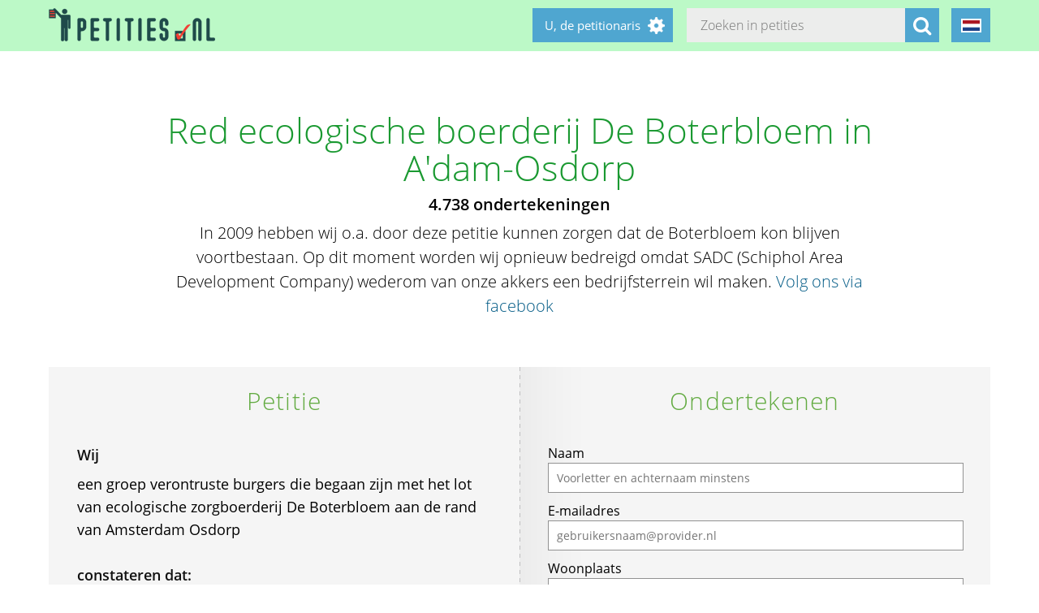

--- FILE ---
content_type: text/html; charset=utf-8
request_url: https://deboterbloem.petities.nl/?locale=nl&page=18
body_size: 25830
content:
<!DOCTYPE html><html class="no-js" lang="nl"><head><title>Red ecologische boerderij De Boterbloem in A&#39;dam-Osdorp - Petities.nl</title><meta content="text/html; charset=UTF-8" http-equiv="Content-Type" /><meta content="width=device-width" name="viewport" /><meta name="csrf-param" content="authenticity_token" />
<meta name="csrf-token" content="IfUynDPleQCOdESXEV9KjItgQEEcNNUM8ygpRUSxylWWkgtXUpUDUxMD3bvNorlU1pFXCQMdSfY0wUf9OQOMig==" /><link rel="stylesheet" media="screen" href="/assets/application-2cd66f9b13a324ef9757efbbb6eb886047f0ca8f838900142fce0499749b4413.css" /><script src="/assets/application-9a8b852ce0f993624ae14de8252c7d59697bca87cfb1fb5ecf798222812bdc39.js"></script><meta content="https://deboterbloem.petities.nl/petitions/red-ecologische-boerderij-de-boterbloem-in-a-dam-osdorp?locale=nl" property="og:url" /><meta content="Red ecologische boerderij De Boterbloem in A&#39;dam-Osdorp" property="og:title" /><meta content="In 2009 hebben wij o.a. door deze petitie kunnen zorgen dat de Boterbloem kon blijven voortbestaan.  Op dit moment worden wij opnieuw bedreigd omdat SADC (Schiphol Area Development Company) wederom van onze akkers een bedrijfsterrein wil maken. Volg ons via facebook (https://www.facebook.com/Biologische-Boerderij-de-Boterbloem-251794695308161/)
" property="og:description" /><meta content="summary" property="twitter:card" /><meta content="@petities" property="twitter:site" /></head><body class="vervolg"><header class="header"><div class="header-content"><div class="header-button-container"><a class="header-logo" href="https://petities.nl/?locale=nl"></a></div><div class="header-languages-container"><div class="header-languages-container-active nl"></div><div class="header-languages-container-active-dropdown"><a href="/?locale=nl"><div class="header-languages-container-active-dropdown-item nl"></div></a><a href="/?locale=en"><div class="header-languages-container-active-dropdown-item en"></div></a></div></div><div class="search-container vervolg whitespace"><form role="search" action="/petitions/search?locale=nl" accept-charset="UTF-8" method="get"><input name="utf8" type="hidden" value="&#x2713;" /><input type="text" name="search" id="search" class="search-container-input" placeholder="Zoeken in petities" /><input type="hidden" name="locale" id="locale" value="nl" /><button class="search-container-button" type="submit"><i class="fa fa-search"></i></button></form></div><div class="header-search-toggle"><i class="fa fa-search"></i></div><div class="header-user-wrapper"><div class="header-user-name">U, de petitionaris</div><div class="header-user-dropdown"><a class="header-user-dropdown-item" href="https://petities.nl/petitions/new?locale=nl">Start een petitie</a><a class="header-user-dropdown-item" href="https://petities.nl/login?locale=nl">Inloggen</a></div></div></div></header><script>$(window).on('scroll', function(){
  if ($(window).width() > 950) {
    floatingElement=$('.petition-form-float-wrapper');
    floatTop=$('.petition-form-wrapper').offset().top - $(window).scrollTop();
    floatBottom=($('.petition-form-wrapper').offset().top + $('.petition-form-wrapper').innerHeight() - floatingElement.height() - 30) - $(window).scrollTop();

    if (floatTop < 0) {
      floatingElement.addClass('floating');
    } else {
      floatingElement.removeClass('floating');
    }

    if (floatBottom < 0) {
      floatingElement.removeClass('floating').addClass('bottom-fixed');
    } else {
      floatingElement.removeClass('bottom-fixed');
    }
  }
});</script><div class="page"><section class="petition-intro-container-noimage"><div class="petition-intro-image-container"></div><div class="petition-intro-info-container"><h1 class="petition-intro-info-title">Red ecologische boerderij De Boterbloem in A&#39;dam-Osdorp</h1><div class="petition-intro-info-counter">4.738 ondertekeningen</div><div class="petition-intro-info-text"><p><p>In 2009 hebben wij o.a. door deze petitie kunnen zorgen dat de Boterbloem kon blijven voortbestaan.  Op dit moment worden wij opnieuw bedreigd omdat SADC (Schiphol Area Development Company) wederom van onze akkers een bedrijfsterrein wil maken. <a href="https://www.facebook.com/Biologische-Boerderij-de-Boterbloem-251794695308161/">Volg ons via facebook</a></p>
</p></div></div></section><section class="petition-container"><div class="petition-text-wrapper"><h2 class="petition-section-title">Petitie</h2><div class="petition-text"><h3>Wij</h3><p>een groep verontruste burgers die begaan zijn met het lot van ecologische zorgboerderij De Boterbloem aan de rand van Amsterdam Osdorp</p>
<p>&nbsp;</p><h3>constateren dat:</h3><p>dat Schiphol Area Development Company in samenwerking met het Stadsdeel Nieuw West en het College van B&amp;W van plan is om op het terrein van De Boterbloem in de Lutkemeerpolder een bedrijventerrein te vestigen. De zorgboerderij, waar dagbesteding wordt geboden aan psychiatrische patiënten en waar ecologische producten verbouwd worden, zou weg moeten.</p>
<p>&nbsp;</p><h3>en verzoeken</h3><ul>
<li><p>de plannen te heroverwegen, omdat in Amsterdam en omstreken de komende jaren nog voldoende keuze is op andere bedrijventerreinen en ontwikkellokaties. De monitor van Plabeka spreekt van een overschot van 3,4 tot 5,1 miljoen m2 tot 2030!</p></li>
<li><p>De Boterbloem moet blijven, en het plan moet zodanig gewijzigd worden dat het terrein van De Boterbloem niet bebouwd kan worden, zodat de unieke boerderij behouden kan blijven voor de burgers van de stad.</p></li>
</ul>
</div></div><div class="petition-form-wrapper"><script>window.wrong_name_error = "Voer alstublieft uw voor- en achternaam in. Of een voorletter en achternaam.";
window.wrong_email_error = "Voer alstublieft een juist e-mailadres in. Met deze is iets mis.";</script><div class="petition-success-sign-note hidden"><div class="center light-green"><i aria-hidden="true" class="fa fa-check-circle fa-5x"></i></div><p> Dank u wel. Nu is het belangrijk uw ondertekening te bevestigen. Op e-mailadres <span class="confirm_email"></span> ontvangt u een e-mail van webmaster@petities.nl met "Bevestig alstublieft" in de onderwerp-regel. Kijk ook in uw spam/reclame-postbus als u de e-mail niet kunt vinden. Zonder bevestiging telt uw ondertekening niet mee. </p></div><div class="petition-form-float-wrapper"><h2 class="petition-section-title">Ondertekenen</h2><div class="petition-error-sign-note hidden"><i aria-hidden="true" class="pull-left fa fa-exclamation-triangle fa-5x"></i> Tijdens het opslaan is een fout onstaan. Mogelijk is het op dit moment erg druk. Wilt u opnieuw proberen te ondertekenen? Onze excuses voor het ongemak. </div><form class="new_signature" id="new_signature" data-type="json" action="/petitions/red-ecologische-boerderij-de-boterbloem-in-a-dam-osdorp/signatures?locale=nl" accept-charset="UTF-8" data-remote="true" method="post"><input name="utf8" type="hidden" value="&#x2713;" /><div class="tzramixhqv-ncysloj_1768919656"><style media="screen">.tzramixhqv-ncysloj_1768919656 {position:absolute!important;height:1px;width:1px;overflow:hidden;}</style><label for="tzramixhqv-ncysloj">If you are a human, ignore this field</label><input type="text" name="tzramixhqv-ncysloj" id="tzramixhqv-ncysloj" autocomplete="off" tabindex="-1" /></div><label for="signature_person_name">Naam</label><input class="petition-form-textfield" placeholder="Voorletter en achternaam minstens" type="text" name="signature[person_name]" id="signature_person_name" /><label for="signature_person_email">E-mailadres</label><input class="petition-form-textfield" placeholder="gebruikersnaam@provider.nl" type="email" name="signature[person_email]" id="signature_person_email" /><label for="signature_person_city">Woonplaats</label><input class="petition-form-textfield" placeholder="Waar u nu woont, op het tijdstip van ondertekenen" type="text" name="signature[person_city]" id="signature_person_city" /><input name="signature[visible]" type="hidden" value="0" /><input class="petition-form-checkbox" id="petition-form-checkbox" type="checkbox" value="1" name="signature[visible]" /><label class="petition-form-label" for="petition-form-checkbox">Ja, mijn naam en woonplaats mogen publiek zichtbaar zijn onder de petitie.</label><div class="signature-form-errors signaturesuggestbutton error"></div><div class="hidden" id="didyoumean_signature_person_email"><div class="email-suggest-button"><span> Bedoelde u </span><span id="suggest_signature_person_email"></span>?</div></div>&nbsp;<input type="submit" name="commit" value="Ik onderteken deze petitie" data-disable-with="Bezig met opslaan..." class="petition-form-button" /></form><div class="petition-form-note">We e-mailen u een link waarmee u uw ondertekening kunt bevestigen. Uw gegevens worden niet doorgespeeld aan derden en blijven bij de Stichting Petities.nl. Meer hierover leest u in onze <a href="/privacy">privacyverklaring</a>.</div></div></div></section><section class="petition-details-container"><div class="petition-details" id="detailbox"><h2 class="petition-section-title">Details</h2><div class="petition_field_label">Ontvanger:</div><div class="petition_field_data">Amsterdam&nbsp;</div><div class="petition_field_label">Petitieloket:</div><div class="petition_field_data"><a href="/petitions/desks/nederland?locale=nl">Nederland</a>&nbsp;</div><div class="petition_field_label">Einddatum:</div><div class="petition_field_data">01-11-2018&nbsp;</div><div class="petition_field_label">Petitionaris:</div><div class="petition_field_data">Trijntje Hoogendam&nbsp;</div><div class="petition_field_label">Organisatie:</div><div class="petition_field_data">Ecologische zorgboerderij De Boterbloem Amsterdam&nbsp;</div><div class="petition_field_label">Website:</div><div class="petition_field_data"><a href="https://reddeboterbloem.wordpress.com/reacties/">Website De Boterbloem, geef hier een reactie</a><br /></div><div class="clearfix"></div></div><div class="petition-details history" id="history_chart"><h2 class="petition-section-title">Geschiedenis</h2><script>$(document).ready(function(){
  var ctx = $("#chartContainer")[0].getContext("2d");
  var data = {
    labels: ["2025-12-31", "2026-1-1", "2026-1-2", "2026-1-3", "2026-1-4", "2026-1-5", "2026-1-6", "2026-1-7", "2026-1-8", "2026-1-9", "2026-1-10", "2026-1-11", "2026-1-12", "2026-1-13", "2026-1-14", "2026-1-15", "2026-1-16", "2026-1-17", "2026-1-18", "2026-1-19"],
    datasets: [{
      fillColor: "#96c79f",
      data: [0, 0, 0, 0, 0, 0, 0, 0, 0, 0, 0, 0, 0, 0, 0, 0, 0, 0, 0, 0]
    }]
  };
  var myBarChart = new Chart(ctx).Bar(data, {
    showTooltips: true,
    animation: true,
    showScale: true,
    scaleShowGridLines : false,
    barShowStroke : false,
    barValueSpacing: 1,
    tooltipFillColor: "#fff",
    tooltipFontColor: "#000",
  });
});</script><canvas id="chartContainer" style="height:275px; width:100%;"></canvas></div></section></div><div class="social-bar"><div class="social-bar-content"><a class="share-button facebook" href="javascript:fbShare(&#39;https://deboterbloem.petities.nl&#39;, &#39;Red ecologische boerderij De Boterbloem in A\&#39;dam-Osdorp&#39;);"><span class="fa-stack fa-2x"><i class="fa fa-circle fa-stack-2x"></i><i class="fa fa-facebook fa-inverse fa-stack-1x"></i></span></a><a class="share-button twitter" href="javascript:twitterShare(&#39;https://deboterbloem.petities.nl&#39;, &#39;Red ecologische boerderij De Boterbloem in A\&#39;dam-Osdorp&#39;);"><span class="fa-stack fa-2x"><i class="fa fa-circle fa-stack-2x"></i><i class="fa fa-twitter fa-inverse fa-stack-1x"></i></span></a><a class="share-button whatsapp small-only" href="whatsapp://send?text=Red%20ecologische%20boerderij%20De%20Boterbloem%20in%20A%5C%27dam-Osdorp%20https%3A%2F%2Fdeboterbloem.petities.nl"><span class="fa-stack fa-2x"><i class="fa fa-circle fa-stack-2x"></i><i class="fa fa-whatsapp fa-inverse fa-stack-1x"></i></span></a><a class="share-button linkedin" href="javascript:lnShare(&#39;https://deboterbloem.petities.nl&#39;);"><span class="fa-stack fa-2x"><i class="fa fa-circle fa-stack-2x"></i><i class="fa fa-linkedin fa-inverse fa-stack-1x"></i></span></a><a class="share-button email" href="mailto:?body=https%3A%2F%2Fdeboterbloem.petities.nl&amp;subject=Petities.nl%3A%20Red%20ecologische%20boerderij%20De%20Boterbloem%20in%20A%27dam-Osdorp"><span class="fa-stack fa-2x"><i class="fa fa-circle fa-stack-2x"></i><i class="fa fa-envelope fa-inverse fa-stack-1x"></i></span></a><a class="share-button link" href="https://deboterbloem.petities.nl"><span class="fa-stack fa-2x"><i class="fa fa-circle fa-stack-2x"></i><i class="fa fa-link fa-inverse fa-stack-1x"></i></span></a></div></div><div class="page"><section><h2 class="petition-section-title">Ondertekeningen</h2><div class="petition-signatures-container" data-behavior="load-remote" data-page="1" data-url="https://deboterbloem.petities.nl/petitions/red-ecologische-boerderij-de-boterbloem-in-a-dam-osdorp/signatures/latest?locale=nl"><div class="clearfix"></div></div><div class="navigation-bar"><a class="navigation-loadmore button" data-behavior="load-more-signatures" href="javascript:void(0);">Laad meer ondertekeningen</a><div class="clearfix"></div><a class="navigation-toall" href="/petitions/red-ecologische-boerderij-de-boterbloem-in-a-dam-osdorp/signatures?locale=nl">Naar alle ondertekeningen</a></div></section></div><div class="page vervolg"><section class="vervolg-main"><h1 class="petition-section-title left">Nieuws</h1><div class="update-container" id="petitionnews"><div class="update" id="update-1" style="display:none;"><div class="update-content whitespace"><h2></h2><div class="update-intro"></div><div class="update-date"></div></div></div><div class="update-content whitespace"></div><div class="update" id="update2057" style="display:flex;"><div class="update-content whitespace"><h2>Officieel standpunt GroenLinks biologische landbouw strookt niet met beleid Kees Steeman</h2><div class="update-intro"><p>Dit staat op de website van GroenLinks over biologische landbouw:</p>

<p>Biologische landbouw is dier- en milieuvriendelijk. Op dit moment is maar 2% van de landbouw in Nederland biologisch. </p>
</div><div class="read-more-handler whitespace">+Lees meer...</div><div class="read-more-content whitespace"><p>Nederland bungelt daarmee binnen Europa helemaal achteraan. GroenLinks wil dat dit aandeel in 2020 fors is gegroeid tot 25%. GroenLinks wil boeren stimuleren om over schakelen naar biologische landbouw. Om dat te bereiken wil GroenLinks belastingmaatregelen nemen zodat biologische producten goedkoper worden en producten uit de bio-industrie duurder. Om de inkomsten van biologische boeren verder te verbeteren, wil GroenLinks jaarlijks 200 miljoen euro extra in de biologische landbouw investeren. GroenLinks wil dat boeren dit geld krijgen in de vorm van hectaresteun. Dat is een vast bedrag afhankelijk van het product dat ze verbouwen. De ons omringende landen geven al hectaresteun. Het kabinet Balkenende wil niet verder gaan dan het vergoeden van de kosten voor het verkrijgen van een keurmerk. Dat is veel te weinig om het voor boeren aantrekkelijk te maken om te schakelen.</p>

<p>Waarom o waarom doet dan een GroenLinks wethouder in Osdorp, namelijk Kees Steeman, zo zijn best om biologische boerderij De Boterbloem weg te krijgen?</p>

<p>Dit is niet in overeenstemming met het officiele standpunt van zijn partij.</p>
<a href="http://standpunten.groenlinks.nl/node/2749">GroenLinks over biologische landbouw</a></div><div class="update-date">01-01-2009</div></div></div><div class="update" id="update2238" style="display:flex;"><div class="update-content whitespace"><h2>Kom 29 augustus naar gratis muziekfestijn De Boterbloem</h2><div class="update-intro"><p>Op zondag 29 augustus a.s. wordt er op het terrein van ecologische zorgboerderij De Boterbloem een groots opgezet muziekfestijn georganiseerd. </p>
</div><div class="read-more-handler whitespace">+Lees meer...</div><div class="read-more-content whitespace"><p>Van 13.00 tot 21.00 uur zullen diverse singers/songwriters en folkgroepen optredens verzorgen. Ook zullen diverse sprekers het woord voeren, waaronder de beroemde econoom Arnold Heertje, stadsdeelvoorzitter Marjo Teuling en Suzanne Kooij, initiatiefneemster van actiecomité Red de Boterbloem. De toegang is gratis. 
Met dit muziekfestijn wil De Boterbloem iedereen bedanken die zich het afgelopen jaar heeft ingezet voor het behoud van deze enige ecologische zorgboerderij van Amsterdam. Daarnaast is iedereen welkom die de sfeer wil proeven van één van de mooiste polderlandschappen van Amsterdam. Nog steeds is stadsdeel Osdorp samen met de gemeente Amsterdam en Schiphol van plan de schitterende Lutkemeer te vernietigen om daar een bedrijventerrein te vestigen. Het actiecomité Red de Boterbloem, dat door middel van een burgerinitiatief met succes de gebruiksovereenkomst van het stadsdeel met de boerderij heeft laten verlengen, gaat zich nu dan ook inzetten om de Lutkemeer groen te houden. </p>

<p>Straatorkest
Het programma van dit muziekfestijn mag ronduit uniek genoemd worden. Om 13.00 uur wordt er van start gegaan met de kindertheatervoorstelling Het ei van Ka en To door Mantaan. Daarna treden diverse folkgroepen op met diverse muziekstijlen, waaronder ska, Americana, Scottish &amp; Irish folk, Balkan en Klezmer. Ook de singer/songwriters Bo Terry en Math van Eck zullen optredens verzorgen. Het klapstuk van de avond wordt verzorgd door de Fanfare van de Eerste Liefdesnacht. Dit is een kleurrijk Amsterdams straatorkest dat bestaat uit een twintigtal blazers en enkele slagwerkers. Al meer dan twintig jaar zet de Fanfare overal waar ze komt de boel muzikaal op stelten. Ze is een graag geziene gast op theaterdagen, feesten en partijen. De Fanfare was prominent aanwezig op veel festivals en manifestaties: van Bretagne tot Roemenië en van Groot-Brittannië tot Spanje. </p>

<p>Gratis toegang 
Tussen de optredens door zullen een aantal prominenten kort het woord voeren. Naast stadsdeelvoorzitter Marjo Teuling en actieleider Suzanne Kooij, zal ook professor Arnold Heertje spreken over duurzaamheid. Ook vele raadsleden van stadsdeel Osdorp hebben inmiddels toegezegd het muziekfestijn te bezoeken. De presentatie van dit muziekfestijn is in handen van theatersportvereniging L.E.F. Gedurende de hele dag zijn er biologische drankjes en hapjes verkrijgbaar. Kortom: een happening voor jong én oud die niemand mag missen. De toegang is gratis. Ecologische zorgboerderij De Boterbloem is gevestigd aan de Lutkemeerweg 262. </p>
<a href="http://reddeboterbloem.wordpres.com">Red de Boterbloem</a></div><div class="update-date">01-01-2009</div></div></div><div class="update" id="update2239" style="display:flex;"><div class="update-content whitespace"><h2>Kom 29 augustus naar gratis muziekfestijn De Boterbloem</h2><div class="update-intro"><p>Op zondag 29 augustus a.s. wordt er op het terrein van ecologische zorgboerderij De Boterbloem een groots opgezet muziekfestijn georganiseerd. </p>
</div><div class="read-more-handler whitespace">+Lees meer...</div><div class="read-more-content whitespace"><p>Van 13.00 tot 21.00 uur zullen diverse singers/songwriters en folkgroepen optredens verzorgen. Ook zullen diverse sprekers het woord voeren, waaronder de beroemde econoom Arnold Heertje, stadsdeelvoorzitter Marjo Teuling en Suzanne Kooij, initiatiefneemster van actiecomité Red de Boterbloem. De toegang is gratis. 
Met dit muziekfestijn wil De Boterbloem iedereen bedanken die zich het afgelopen jaar heeft ingezet voor het behoud van deze enige ecologische zorgboerderij van Amsterdam. Daarnaast is iedereen welkom die de sfeer wil proeven van één van de mooiste polderlandschappen van Amsterdam. Nog steeds is stadsdeel Osdorp samen met de gemeente Amsterdam en Schiphol van plan de schitterende Lutkemeer te vernietigen om daar een bedrijventerrein te vestigen. Het actiecomité Red de Boterbloem, dat door middel van een burgerinitiatief met succes de gebruiksovereenkomst van het stadsdeel met de boerderij heeft laten verlengen, gaat zich nu dan ook inzetten om de Lutkemeer groen te houden. </p>

<p>Straatorkest
Het programma van dit muziekfestijn mag ronduit uniek genoemd worden. Om 13.00 uur wordt er van start gegaan met de kindertheatervoorstelling Het ei van Ka en To door Mantaan. Daarna treden diverse folkgroepen op met diverse muziekstijlen, waaronder ska, Americana, Scottish &amp; Irish folk, Balkan en Klezmer. Ook de singer/songwriters Bo Terry en Math van Eck zullen optredens verzorgen. Het klapstuk van de avond wordt verzorgd door de Fanfare van de Eerste Liefdesnacht. Dit is een kleurrijk Amsterdams straatorkest dat bestaat uit een twintigtal blazers en enkele slagwerkers. Al meer dan twintig jaar zet de Fanfare overal waar ze komt de boel muzikaal op stelten. Ze is een graag geziene gast op theaterdagen, feesten en partijen. De Fanfare was prominent aanwezig op veel festivals en manifestaties: van Bretagne tot Roemenië en van Groot-Brittannië tot Spanje. </p>

<p>Gratis toegang 
Tussen de optredens door zullen een aantal prominenten kort het woord voeren. Naast stadsdeelvoorzitter Marjo Teuling en actieleider Suzanne Kooij, zal ook professor Arnold Heertje spreken over duurzaamheid. Ook vele raadsleden van stadsdeel Osdorp hebben inmiddels toegezegd het muziekfestijn te bezoeken. De presentatie van dit muziekfestijn is in handen van theatersportvereniging L.E.F. Gedurende de hele dag zijn er biologische drankjes en hapjes verkrijgbaar. Kortom: een happening voor jong én oud die niemand mag missen. De toegang is gratis. Ecologische zorgboerderij De Boterbloem is gevestigd aan de Lutkemeerweg 262. </p>
<a href="http://reddeboterbloem.wordpres.com">Red de Boterbloem</a></div><div class="update-date">01-01-2009</div></div></div></div><div class="navigation-bar">  <nav class="pagination" role="navigation" aria-label="pager">
    <span class="first">
  <a href="/?locale=nl#petitionnews">&laquo; Eerste</a>
</span>

    <span class="prev">
  <a rel="prev" href="/?locale=nl&amp;page=17#petitionnews">&lsaquo; Vorige</a>
</span>

        <span class="page gap">&hellip;</span>

        <span class="page">
  <a href="/?locale=nl&amp;page=14#petitionnews">14</a>
</span>

        <span class="page">
  <a href="/?locale=nl&amp;page=15#petitionnews">15</a>
</span>

        <span class="page">
  <a href="/?locale=nl&amp;page=16#petitionnews">16</a>
</span>

        <span class="page">
  <a rel="prev" href="/?locale=nl&amp;page=17#petitionnews">17</a>
</span>

        <span class="page current">
  18
</span>

      
      
  </nav>
</div></section><aside class="vervolg-side"></aside></div><footer class="footer"><div class="footer-content"><aside class="footer-news-list-wrapper"><h2 class="footer-content-title">Updates</h2><ul class="footer-news-list"><li class="footer-news-list-item"><a href="https://petities.nl/updates/maak-de-kruising-met-de-haarlemmerweg-veilig-bij-de-ingang-van-het-westerpark?locale=nl">24-12-2025&nbsp;Maak de kruising met de Haarlemmerweg veilig bij de ingang van het Westerpark</a></li><li class="footer-news-list-item"><a href="https://petities.nl/updates/verbied-voertuigen-bij-een-demonstratie?locale=nl">14-12-2025&nbsp;Verbied voertuigen bij een demonstratie</a></li><li class="footer-news-list-item"><a href="https://petities.nl/updates/kies-voor-een-decentrale-europese-digitale-identiteit-met-privacy-by-design?locale=nl">13-10-2025&nbsp;Kies voor een decentrale Europese digitale identiteit met &#39;privacy by design&#39;</a></li><li class="footer-news-list-item"><a href="https://petities.nl/updates/plaats-windmolens-en-leg-zonneparken-neer?locale=nl">27-08-2025&nbsp;Plaats windmolens en leg zonneparken neer</a></li><li class="footer-news-list-item"><a href="https://petities.nl/updates/lanceer-de-aow-ov-kaart?locale=nl">30-07-2025&nbsp;Lanceer de AOW-OV-kaart</a></li><li class="footer-news-list-item"><a href="https://petities.nl/updates/bescherm-onze-kerken?locale=nl">06-07-2025&nbsp;Bescherm onze kerken</a></li></ul></aside><div class="footer-content-block"><div class="footer-content-menu-wrapper"><nav class="footer-content-menu-container"><ul class="footer-content-menu-part left"><li class="footer-content-menu-item"><a href="https://petities.nl/help?locale=nl">Help</a></li><li class="footer-content-menu-item"><a href="https://petities.nl/petitions/new?locale=nl">Start een petitie</a></li><li class="footer-content-menu-item"><a href="https://petities.nl/petitions?locale=nl">Petities</a></li><li class="footer-content-menu-item"><a href="https://petities.nl/petitions/desks?locale=nl">Loketten</a></li><li class="footer-content-menu-item"><a href="https://petities.nl/dashboard?locale=nl">Beheer uw petities</a></li></ul><ul class="footer-content-menu-part right"><li class="footer-content-menu-item"><a href="https://petities.nl/updates?locale=nl">Updates</a></li><li class="footer-content-menu-item"><a href="https://petities.nl/privacy?locale=nl">Uw privacy</a></li><li class="footer-content-menu-item"><a href="https://petities.nl/about?locale=nl">Over petities.nl</a></li><li class="footer-content-menu-item"><a href="https://petities.nl/donate?locale=nl">Steun ons</a></li></ul></nav><a class="donate-button" href="https://petities.nl/donate?locale=nl">Doneer en steun Petities.nl</a></div><div class="footer-content-contactblock"><div class="footer-content-contactblock-section top"><ul class="footer-content-menu"><li class="footer-content-menu-item">Contact</li><li class="footer-content-menu-item"><a href="https://petities.nl/contact?locale=nl">Contactformulier</a></li><li class="footer-content-menu-item"><a href="mailto:webmaster@petities.nl">webmaster@petities.nl</a><br>020 7854412</li></ul></div></div></div></div><div class="footer-sponsor-bar">Hosting gesponsord door<br /><a href="https://www.opendomein.nl/vereniging/over_ons">Vereniging Open Domein</a></div></footer></body></html>